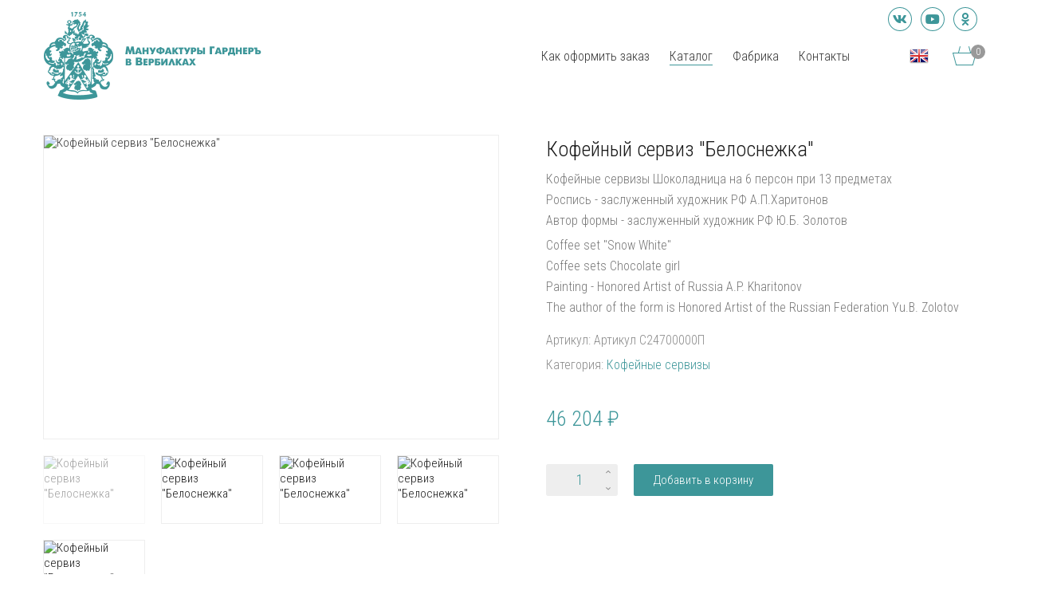

--- FILE ---
content_type: text/html; charset=UTF-8
request_url: http://farforverbilki.ru/catalog/kofeynye-servizy/415/kofeynyy_serviz_belosnezhka
body_size: 33016
content:

<!DOCTYPE html>
<html lang="ru-RU">
<head>
    <meta charset="UTF-8" />
    <meta http-equiv="expires" content="воскресенье, 11 сентября 2016 г., 14:00:00 Москва, стандартное время" />
    <meta name="csrf-param" content="_csrf">
<meta name="csrf-token" content="5f9iwNuVQHYlDuALC0Oyy29qQva4tkm0bxCpRkWRZlCOqieZk_YZOXdijkg5C8ClPw16pcrgLd8MetwZEsYsPg==">

    <title>Кофейный сервиз &quot;Белоснежка&quot; - Кофейные сервизы</title>
    <link href="https://fonts.googleapis.com/css?family=Roboto+Condensed:300,400,700&amp;subset=cyrillic" rel="stylesheet" />
    <link href="http://farforverbilki.ru/files/favicon.png?v=4" rel="shortcut icon" type="image/x-icon" />
<meta name="description" content="Кофейные сервизы Шоколадница на 6 персон при 13 предметах Роспись - заслуженный художник РФ А.П.Харитонов Авт�">
<meta property="og:image" content="http://farforverbilki.ru/files/logo-share.png?v=1">
<link href="/files/fontawesome/css/fontawesome-all.css" rel="stylesheet">
<link href="/files/default.css" rel="stylesheet">
<link href="/files/main.css" rel="stylesheet">
<link href="/files/form.css" rel="stylesheet">
<link href="/files/menu/site.css" rel="stylesheet">
<link href="/files/menu/site.mobile.css" rel="stylesheet">
<link href="/files/menu/lang.css" rel="stylesheet">
<link href="/files/page-catalog/style.css" rel="stylesheet">
<link href="/files/lightgallery/lightgallery.min.css" rel="stylesheet">
<link href="/files/subscription.css" rel="stylesheet">
<link href="/assets/e022d3ed/css/scroll-top.css" rel="stylesheet">    <!-- Global site tag (gtag.js) - Google Analytics -->
<script async src="https://www.googletagmanager.com/gtag/js?id=UA-153284230-1"></script>
<script>
  window.dataLayer = window.dataLayer || [];
  function gtag(){dataLayer.push(arguments);}
  gtag('js', new Date());

  gtag('config', 'UA-153284230-1');
</script>


<!-- Yandex.Metrika counter -->
<script type="text/javascript" >
   (function(m,e,t,r,i,k,a){m[i]=m[i]||function(){(m[i].a=m[i].a||[]).push(arguments)};
   m[i].l=1*new Date();k=e.createElement(t),a=e.getElementsByTagName(t)[0],k.async=1,k.src=r,a.parentNode.insertBefore(k,a)})
   (window, document, "script", "https://mc.yandex.ru/metrika/tag.js", "ym");

   ym(57424339, "init", {
        clickmap:true,
        trackLinks:true,
        accurateTrackBounce:true,
        webvisor:true
   });
</script>
<noscript><div><img src="https://mc.yandex.ru/watch/57424339" style="position:absolute; left:-9999px;" alt="" /></div></noscript>
<!-- /Yandex.Metrika counter -->


<!-- Facebook Pixel Code -->
<script>
!function(f,b,e,v,n,t,s)
{if(f.fbq)return;n=f.fbq=function(){n.callMethod?
n.callMethod.apply(n,arguments):n.queue.push(arguments)};
if(!f._fbq)f._fbq=n;n.push=n;n.loaded=!0;n.version='2.0';
n.queue=[];t=b.createElement(e);t.async=!0;
t.src=v;s=b.getElementsByTagName(e)[0];
s.parentNode.insertBefore(t,s)}(window,document,'script',
'https://connect.facebook.net/en_US/fbevents.js');
 fbq('init', '2494761607432476'); 
fbq('track', 'PageView');
</script>
<noscript>
 <img height="1" width="1" 
src="https://www.facebook.com/tr?id=2494761607432476&ev=PageView
&noscript=1"/>
</noscript>
<!-- End Facebook Pixel Code -->


</head>
<body class=" guest">

<div class="wrapper">
    
    
        <div class="mobile_menu__screen">
            <a href="#" class="nav__trigger"><span class="nav__icon"></span></a>
            
<ul class="wlang langs">

    <li><a class="lang en-GB" href="/en/catalog/kofeynye-servizy/415/kofeynyy_serviz_belosnezhka">English</a></li>
        
</ul>

            <nav class="nav">
                <ul id="nav__list" class="nav__list"><li class="nav__item" data-pjax="0"><a href="/kak-oformit-zakaz">Как оформить заказ</a></li>
<li class="nav__item active" data-pjax="0"><a href="/catalog/katalog">Каталог<span></span></a>
<ul>
<li><a href="/katalog/chaynye-pary">Чайные пары</a></li>
<li><a href="/katalog/chaynye-servizy">Чайные сервизы</a></li>
<li><a href="/katalog/chay-vdvoem">Чай вдвоем</a></li>
<li><a href="/katalog/kofeynye-pary">Кофейные пары</a></li>
<li class="active"><a href="/katalog/kofeynye-servizy">Кофейные сервизы</a></li>
<li><a href="/katalog/chayniki">Чайники</a></li>
<li><a href="/katalog/stolovye-servizy">Столовые сервизы</a></li>
<li><a href="/katalog/posuda-belaya">Посуда белая</a></li>
<li><a href="/katalog/dlya-detey">Для детей</a></li>
<li><a href="/katalog/vazy">Вазы</a></li>
<li><a href="/katalog/tarelki">Тарелки</a></li>
<li><a href="/katalog/skulptura">Скульптура</a></li>
<li><a href="/katalog/saharnicy">Сахарницы</a></li>
<li><a href="/katalog/servirovka-stola">Сервировка стола</a></li>
<li><a href="/katalog/krughki-chashki-pary">Кружки, чашки, пары</a></li>
<li><a href="/katalog/shtofy">Штофы</a></li>
<li><a href="/katalog/pashalnaya-kollekciya-">Пасхальная коллекция</a></li>
<li><a href="/katalog/podstavka-pod-yayco">Подставка под яйцо</a></li>
<li><a href="/katalog/predmety-interera">Предметы интерьера</a></li>
<li><a href="/katalog/vosstanovlennye-izdeliya">Восстановленные изделия</a></li>
<li><a href="/katalog/novogodnyaya-kollekciya">Новогодняя коллекция</a></li>
<li><a href="/katalog/suvenirnaya-produkciya">Сувенирная продукция</a></li>
<li><a href="/katalog/upakovka">Упаковка</a></li>
<li><a href="/katalog/nabor-dlya-soka">Набор для сока</a></li>
</ul>
</li>
<li class="nav__item" data-pjax="0"><a href="#">Фабрика<span></span></a>
<ul>
<li><a href="/fabrika/istoriya">История</a></li>
<li><a href="/fabrika/proizvodstvo">Производство</a></li>
<li><a href="/fabrika/muzey">Музей</a></li>
<li><a href="/fabrika/nashi-hudoghniki">Наши художники</a></li>
<li><a href="/fabrika/ekskursii">Экскурсии</a></li>
<li><a href="/fabrika/master-klass">Мастер класс</a></li>
</ul>
</li>
<li class="nav__item" data-pjax="0"><a href="/kontakty">Контакты<span></span></a>
<ul>
<li><a href="/kontakty/magaziny-nashih-partnerov">Магазины наших партнёров</a></li>
<li><a href="/kontakty/nashi-druzya">Наши друзья</a></li>
<li><a href="/kontakty/nash-adres">Наш адрес</a></li>
<li><a href="/kontakty/stranica-226">Страница 226</a></li>
</ul>
</li>
<li class="nav__item active" data-pjax="0"><a href="#"></a></li>
<li class="nav__item active" data-pjax="0"><a href="#"><span></span></a>
<ul>
<li><a href="/stranica-225?url2=">Страница 225</a></li>
</ul>
</li>
<li class="nav__item cart_mob" data-pjax="0"><a href="/view/my/order">Корзина <p>(0)</p></a></li></ul>
            </nav>
            <div class="mobile_menu__content"></div>  
        </div>

    <header class="header"><div class="content1">
        
    <a class="logo" href="/" data-pjax="0"><img src="/files/logo-ru-RU.png?v=1" alt="Мануфактуры Гарднер в Вербилках"></a>
    <div class="menu-site">
        <ul id="menu-site"><li data-pjax="0"><a href="/kak-oformit-zakaz">Как оформить заказ</a></li>
<li class="active" data-pjax="0"><a href="/catalog/katalog">Каталог</a>
<ul>
<li><a href="/katalog/chaynye-pary">Чайные пары</a></li>
<li><a href="/katalog/chaynye-servizy">Чайные сервизы</a></li>
<li><a href="/katalog/chay-vdvoem">Чай вдвоем</a></li>
<li><a href="/katalog/kofeynye-pary">Кофейные пары</a></li>
<li class="active"><a href="/katalog/kofeynye-servizy">Кофейные сервизы</a></li>
<li><a href="/katalog/chayniki">Чайники</a></li>
<li><a href="/katalog/stolovye-servizy">Столовые сервизы</a></li>
<li><a href="/katalog/posuda-belaya">Посуда белая</a></li>
<li><a href="/katalog/dlya-detey">Для детей</a></li>
<li><a href="/katalog/vazy">Вазы</a></li>
<li><a href="/katalog/tarelki">Тарелки</a></li>
<li><a href="/katalog/skulptura">Скульптура</a></li>
<li><a href="/katalog/saharnicy">Сахарницы</a></li>
<li><a href="/katalog/servirovka-stola">Сервировка стола</a></li>
<li><a href="/katalog/krughki-chashki-pary">Кружки, чашки, пары</a></li>
<li><a href="/katalog/shtofy">Штофы</a></li>
<li><a href="/katalog/pashalnaya-kollekciya-">Пасхальная коллекция</a></li>
<li><a href="/katalog/podstavka-pod-yayco">Подставка под яйцо</a></li>
<li><a href="/katalog/predmety-interera">Предметы интерьера</a></li>
<li><a href="/katalog/vosstanovlennye-izdeliya">Восстановленные изделия</a></li>
<li><a href="/katalog/novogodnyaya-kollekciya">Новогодняя коллекция</a></li>
<li><a href="/katalog/suvenirnaya-produkciya">Сувенирная продукция</a></li>
<li><a href="/katalog/upakovka">Упаковка</a></li>
<li><a href="/katalog/nabor-dlya-soka">Набор для сока</a></li>
</ul>
</li>
<li data-pjax="0"><a href="#">Фабрика</a>
<ul>
<li><a href="/fabrika/istoriya">История</a></li>
<li><a href="/fabrika/proizvodstvo">Производство</a></li>
<li><a href="/fabrika/muzey">Музей</a></li>
<li><a href="/fabrika/nashi-hudoghniki">Наши художники</a></li>
<li><a href="/fabrika/ekskursii">Экскурсии</a></li>
<li><a href="/fabrika/master-klass">Мастер класс</a></li>
</ul>
</li>
<li data-pjax="0"><a href="/kontakty">Контакты</a>
<ul>
<li><a href="/kontakty/magaziny-nashih-partnerov">Магазины наших партнёров</a></li>
<li><a href="/kontakty/nashi-druzya">Наши друзья</a></li>
<li><a href="/kontakty/nash-adres">Наш адрес</a></li>
<li><a href="/kontakty/stranica-226">Страница 226</a></li>
</ul>
</li>
<li class="active" data-pjax="0"><a href="#"></a></li>
<li class="active" data-pjax="0"><a href="#"></a>
<ul>
<li><a href="/stranica-225?url2=">Страница 225</a></li>
</ul>
</li></ul>

        <div class="social">
    
            <!--noindex--><a class="fab fa-vk" href="https://vk.com/farfofverbilki" rel="nofollow" target="blanck"></a><!--/noindex-->
        
            <!--noindex--><a class="fab fa-youtube" href="https://www.youtube.com/channel/UC5sJz49nGJz83s7C0Rr9VRQ?view_as=subscriber" rel="nofollow" target="blanck"></a><!--/noindex-->
        
            <!--noindex--><a class="fab fa-odnoklassniki" href="https://ok.ru/group/58073567133944/topics" rel="nofollow" target="blanck"></a><!--/noindex-->
        
        </div>
    
        
<ul class="wlang langs">

    <li><a class="lang en-GB" href="/en/catalog/kofeynye-servizy/415/kofeynyy_serviz_belosnezhka">English</a></li>
        
</ul>

<div id="menu-cart-container" data-pjax-container="" data-pjax-push-state data-pjax-timeout="10000">
        <div class="cart">
            <div class="cart-icon"><span class="orders-count">0</span></div>


            <div class="cart-contents">
                <div class="cart-items">

                    <div class="empty">Ваша корзина пуста!</div>
    
                </div>
                <div class="cart-action-buttons">

                    <div class="cart-subtotal">
                        <span>Сумма:</span> 0 ₽
                    </div>
                </div>
            </div>


        </div>
</div>

    </div>

    </div></header>
    <div class="container catalog-default-view">

<div class="content0">
    <div class="product-view-left">
        <ul id="lightgallery" class="product-view-big-images">

            <li class="product-view-big-image active" data-id="1239" data-src="http://farforverbilki.ru/images/catalog/415/2017-05-10_13-31-55_95.jpg?1494412318">
                <a href="">
                    <img src="http://farforverbilki.ru/images/catalog/415/2017-05-10_13-31-55_95_m.jpg?1494412318" alt="Кофейный сервиз &quot;Белоснежка&quot;">
                </a>
            </li>
    
            <li class="product-view-big-image default" data-id="1240" data-src="http://farforverbilki.ru/images/catalog/415/2017-05-10_13-35-25_52.jpg?1494412528">
                <a href="">
                    <img src="http://farforverbilki.ru/images/catalog/415/2017-05-10_13-35-25_52_m.jpg?1494412528" alt="Кофейный сервиз &quot;Белоснежка&quot;">
                </a>
            </li>
    
            <li class="product-view-big-image default" data-id="1241" data-src="http://farforverbilki.ru/images/catalog/415/2017-05-10_13-35-29_88.jpg?1494412532">
                <a href="">
                    <img src="http://farforverbilki.ru/images/catalog/415/2017-05-10_13-35-29_88_m.jpg?1494412532" alt="Кофейный сервиз &quot;Белоснежка&quot;">
                </a>
            </li>
    
            <li class="product-view-big-image default" data-id="1242" data-src="http://farforverbilki.ru/images/catalog/415/2017-05-10_13-35-40_38.jpg?1494412543">
                <a href="">
                    <img src="http://farforverbilki.ru/images/catalog/415/2017-05-10_13-35-40_38_m.jpg?1494412543" alt="Кофейный сервиз &quot;Белоснежка&quot;">
                </a>
            </li>
    
            <li class="product-view-big-image default" data-id="1243" data-src="http://farforverbilki.ru/images/catalog/415/2017-05-10_13-35-46_39.jpg?1494412549">
                <a href="">
                    <img src="http://farforverbilki.ru/images/catalog/415/2017-05-10_13-35-46_39_m.jpg?1494412549" alt="Кофейный сервиз &quot;Белоснежка&quot;">
                </a>
            </li>
    
        </ul>
        <ul class="product-view-images">

            <li class="product-view-image active" data-id="1239">
                <img src="http://farforverbilki.ru/images/catalog/415/2017-05-10_13-31-55_95_s.jpg?1494412318" alt="Кофейный сервиз &quot;Белоснежка&quot;">
            </li>
    
            <li class="product-view-image default" data-id="1240">
                <img src="http://farforverbilki.ru/images/catalog/415/2017-05-10_13-35-25_52_s.jpg?1494412528" alt="Кофейный сервиз &quot;Белоснежка&quot;">
            </li>
    
            <li class="product-view-image default" data-id="1241">
                <img src="http://farforverbilki.ru/images/catalog/415/2017-05-10_13-35-29_88_s.jpg?1494412532" alt="Кофейный сервиз &quot;Белоснежка&quot;">
            </li>
    
            <li class="product-view-image default" data-id="1242">
                <img src="http://farforverbilki.ru/images/catalog/415/2017-05-10_13-35-40_38_s.jpg?1494412543" alt="Кофейный сервиз &quot;Белоснежка&quot;">
            </li>
    
            <li class="product-view-image default" data-id="1243">
                <img src="http://farforverbilki.ru/images/catalog/415/2017-05-10_13-35-46_39_s.jpg?1494412549" alt="Кофейный сервиз &quot;Белоснежка&quot;">
            </li>
    
        </ul>
    </div>
    <div class="product-view-right">
        <h1>Кофейный сервиз "Белоснежка"</h1>
        <div class="description">
            Кофейные сервизы Шоколадница на 6 персон при 13 предметах<p></p>
Роспись - заслуженный художник РФ А.П.Харитонов<p></p>
Автор формы - заслуженный художник РФ Ю.Б. Золотов<p></p>
<p></p>
Coffee set "Snow White"<p></p>
Coffee sets Chocolate girl<p></p>
Painting - Honored Artist of Russia A.P. Kharitonov<p></p>
The author of the form is Honored Artist of the Russian Federation Yu.B. Zolotov
        </div>

        <div class="article">
            Артикул: Артикул С24700000П
        </div>
    
        <div class="category">
            Категория: <a href="/catalog/kofeynye-servizy">Кофейные сервизы</a>
        </div>
        <div class="price">

            <span>46 204 ₽</span>
    
        </div>
<form id="order-add-form" class="order-add-form" action="/catalog/kofeynye-servizy/415/kofeynyy_serviz_belosnezhka" method="post">
<input type="hidden" name="_csrf" value="5f9iwNuVQHYlDuALC0Oyy29qQva4tkm0bxCpRkWRZlCOqieZk_YZOXdijkg5C8ClPw16pcrgLd8MetwZEsYsPg==">
        <div class="quantity buttons_added">
            <input type="button" value="+" class="plus">
            <input type="button" value="-" class="minus">
            <div class="form-group field-order-quantity required">

<input type="number" id="order-quantity" class="form-control" name="Order[quantity]" value="1" size="4" step="1" min="1" pattern="[0-9]*" aria-required="true">

<div class="help-block"></div>
</div>
        </div>
        <button type="submit" class="submit">Добавить в корзину</button>
</form>
    </div>
</div>

<div class="content1">
    <div class="product-view-info">
        <div class="info-title">
            <div class="info-title-item active" data-id="1">
                Описание
            </div>
            <div class="info-title-item" data-id="2">
                Дополнительная информация
            </div>
        </div>
        <div class="info-text">
            <div class="info-text-item active" data-id="1">
                В сервиз входит:<p></p>
Кофейник – 1 шт. объем 750 мл,<p></p>
Чашка кофейная – 6 шт. объем 100 мл,<p></p>
Крышка – 6 шт.<p></p>
Тип декора: ручная роспись, золото.<p></p>
<p></p>
The service includes:<p></p>
Coffee pot - 1 pc. volume 750 ml,<p></p>
A cup of coffee - 6 pcs. volume 100 ml,<p></p>
Cover - 6 pcs.<p></p>
Type of decor: hand-painted, gold.
            </div>
            <div class="info-text-item" data-id="2">
                <table>

                </table>
            </div>
        </div>
    </div>

</div>

<div class="content0 catalog-similar">
    <h2>Похожая продукция</h2>
    <div class="catalog-similar-list">
    
        <div class="catalog-item" data-key="1525">
            
<div class="catalog-category"><a href="/catalog/kofeynye-servizy">Кофейные сервизы</a></div>
<a class="product" href="/catalog/kofeynye-servizy/1525/kofeynyy_serviz_f_ampir_615_">
<h3>Кофейный сервиз ф Ампир 6/15 «Хлопок»</h3>

<img src="http://farforverbilki.ru/images/catalog/1525/2025-10-12_02-01-59_33_m.jpg?1760255601" width="570" height="380" alt="Кофейный сервиз ф Ампир 6/15 «Хлопок»">

<div class="price">

    <span>16 000 ₽</span>
    
</div>
</a>

        </div>
        
        <div class="catalog-item" data-key="668">
            
<div class="catalog-category"><a href="/catalog/kofeynye-servizy">Кофейные сервизы</a></div>
<a class="product" href="/catalog/kofeynye-servizy/668/kofeynyy_serviz_dekor_giacint_ruchnaya_zhivopis_na_2_persony_pri_9_predmetah">
<h3>Кофейный сервиз декор Гиацинт (ручная живопись) на 2 персоны при 9 предметах</h3>

<img src="http://farforverbilki.ru/images/catalog/668/2019-11-19_15-06-49_99_m.jpg?1756624495" width="570" height="380" alt="Кофейный сервиз декор Гиацинт (ручная живопись) на 2 персоны при 9 предметах">

<div class="price">

    <span>7 677 ₽</span>
    
</div>
</a>

        </div>
        
        <div class="catalog-item" data-key="821">
            
<div class="catalog-category"><a href="/catalog/kofeynye-servizy">Кофейные сервизы</a></div>
<a class="product" href="/catalog/kofeynye-servizy/821/kofeynyy_serviz_tet-a-tet">
<h3>Кофейный сервиз "Тет-а-тет"</h3>

<img src="http://farforverbilki.ru/images/catalog/821/2020-11-29_21-47-55_43_m.jpg?1738269877" width="570" height="380" alt="Кофейный сервиз &quot;Тет-а-тет&quot;">

<div class="price">

    <span>9 000 ₽</span>
    
</div>
</a>

        </div>
        
        <div class="catalog-item" data-key="1191">
            
<div class="catalog-category"><a href="/catalog/kofeynye-servizy">Кофейные сервизы</a></div>
<a class="product" href="/catalog/kofeynye-servizy/1191/kofeynyy_nabor_solo_na_2_persony">
<h3>Кофейный набор "Соло" на 2 персоны</h3>

<img src="http://farforverbilki.ru/images/catalog/1191/2023-02-08_20-41-12_42_m.jpg?1688543484" width="570" height="380" alt="Кофейный набор &quot;Соло&quot; на 2 персоны">

<div class="price">

    <span>8 500 ₽</span>
    
</div>
</a>

        </div>
        
    </div>
</div>
    </div>
</div>



<div class="subscription">
    <div class="subscription__content content1">

        <div class="subscription__title">
            Подпишитесь на нашу рассылку, <br />и будьте в курсе актуальных <br />новостей и новинок!        </div>

        <form id="subscription-form" class="subscription__form" action="/catalog/kofeynye-servizy/415/kofeynyy_serviz_belosnezhka" method="post">
<input type="hidden" name="_csrf" value="5f9iwNuVQHYlDuALC0Oyy29qQva4tkm0bxCpRkWRZlCOqieZk_YZOXdijkg5C8ClPw16pcrgLd8MetwZEsYsPg==">        <div class="form-group field-subscriptionform-email required">

<input type="text" id="subscriptionform-email" class="form-control" name="SubscriptionForm[email]" placeholder="E-mail" aria-required="true">

<div class="help-block"></div>
</div>
                <button type="submit" id="subscription-form-submit" class="submit">Подписаться</button>        </form>    </div>
</div>



<footer class="footer">
    <div class="content0">

        <div class="links">
            <div class="link-item-show"><span>.</span><span>.</span><span>.</span></div>
    
            <div class="link-item">
                <h3>Экскурсии</h3>
        
                <div class="link-row"><a href="http://farforverbilki.ru/o-zavode/ekskursii">Подробно</a></div>
            
            </div>
        
            <div class="link-item">
                <h3>Каталог</h3>
        
                <div class="link-row"><a href="http://farforverbilki.ru/catalog/posuda-dlya-kafe-i-restoranov">Для кафе и ресторанов</a></div>
            
            </div>
        
            <div class="link-item">
                <h3>Новости</h3>
        
                <div class="link-row"><a href="http://farforverbilki.ru/novosti">День за днём</a></div>
            
            </div>
        
            <div class="link-item">
                <h3>Магазины</h3>
        
                <div class="link-row"><a href="http://farforverbilki.ru/magaziny/firmennye-magaziny">Фирменные магазины</a></div>
            
            </div>
        
            <div class="link-item">
                <h3>Конкурсы</h3>
        
                <div class="link-row"><a href="http://farforverbilki.ru/novosti/konkursy">Участвуй и выигрывай!</a></div>
            
            </div>
        
            <div class="link-item">
                <h3>Контакты</h3>
        
                <div class="link-row"><a href="/catalog/kofeynye-servizy/415/kofeynyy_serviz_belosnezhka">Ссылка</a></div>
            
            </div>
        
        </div>
    
        <div class="social">
    
            <!--noindex--><a class="fab fa-vk" href="https://vk.com/farfofverbilki" rel="nofollow" target="blanck"></a><!--/noindex-->
        
            <!--noindex--><a class="fab fa-youtube" href="https://www.youtube.com/channel/UC5sJz49nGJz83s7C0Rr9VRQ?view_as=subscriber" rel="nofollow" target="blanck"></a><!--/noindex-->
        
            <!--noindex--><a class="fab fa-odnoklassniki" href="https://ok.ru/group/58073567133944/topics" rel="nofollow" target="blanck"></a><!--/noindex-->
        
        </div>
    
        <div class="copyright">
            &copy; Copyright 2017-2026. All Rights Reserved
        </div>
    </div>
</footer>
<div id="scrolltop"></div><script src="/assets/110b7d07/jquery.js"></script>
<script src="/assets/4ce47f3b/yii.js"></script>
<script src="/files/lightgallery/lightgallery.min.js"></script>
<script src="/assets/4ce47f3b/yii.validation.js"></script>
<script src="/assets/4ce47f3b/yii.activeForm.js"></script>
<script src="/assets/a7600ea5/jquery.pjax.js"></script>
<script src="/assets/e022d3ed/js/scroll-top.js"></script>
<script>jQuery(function ($) {
jQuery('#order-add-form').yiiActiveForm([{"id":"order-quantity","name":"quantity","container":".field-order-quantity","input":"#order-quantity","validateOnBlur":false,"validate":function (attribute, value, messages, deferred, $form) {yii.validation.required(value, messages, {"message":"Необходимо заполнить «Количество»."});}}], []);

$(document).on('mouseenter', '.catalog-item', function(event) {
    $(this).addClass('hover');
}).on('mouseleave', '.catalog-item', function(){
    $(this).removeClass('hover');
});


$(document).on('click', '.product-view-image.default', function() {
    $('.product-view-big-image').removeClass('active').addClass('default');
    $('.product-view-image').removeClass('active').addClass('default');

    var id = $(this).data('id');
    $('.product-view-big-image[data-id='+id+']').removeClass('default').addClass('active');
    $(this).removeClass('default').addClass('active');
});

var lg = $('#lightgallery');
lg.lightGallery({
    download: false,
    getCaptionFromTitleOrAlt: false,
});

$(document).on('click', '.quantity .plus', function() {
    var value = parseInt($('#order-quantity').val()) + 1;
    $('#order-quantity').val(value)
});
$(document).on('click', '.quantity .minus', function() {
    var value = parseInt($('#order-quantity').val()) - 1;
    if(value < 1) {value = 1;}
    $('#order-quantity').val(value);
});

$(document).on('click', '.info-title-item', function() {
    var id = $(this).data('id');

    $('.info-title-item').removeClass('active');
    $('.info-text-item').removeClass('active');
    $('.info-title-item[data-id='+id+']').addClass('active');
    $('.info-text-item[data-id='+id+']').addClass('active');
});

/*
var fn = function(){
    var id = $('.product-view-image.active').next().data('id');
    if(typeof id === 'undefined') {
        id = $('.product-view-image:first').data('id');
    }

    $('.product-view-big-image').removeClass('active').addClass('default');
    $('.product-view-image').removeClass('active').addClass('default');

    $('.product-view-big-image[data-id='+id+']').removeClass('default').addClass('active');
    $('.product-view-image[data-id='+id+']').removeClass('default').addClass('active');

    setTimeout(arguments.callee,2000);
}
setTimeout(fn, 2000);
*/


$(document).on('click', '.wlang.langs div.lang', function(event) {
    $('.wlang.langs ul').toggle();
});
// Убираем окошко при клике в любом месте экрана вне окошка
$(document).click( function(event){
    if( $(event.target).closest('.wlang.langs').length ) 
        return;
    $('.wlang.langs ul').fadeOut(200);
    event.stopPropagation();
});


$(document).on('touchstart', '.nav__list > .nav__item', function(event) {
    if($(this).hasClass('hover')) {
        return true;
    } else {
        $('.nav__list > .nav__item').removeClass('hover');
        $(this).addClass('hover');
        if($(this).is(':has(ul)')) {
            return false;
        }
    }
});


$('.nav__trigger').on('click', function(e){
    e.preventDefault();
    $(this).parent().toggleClass('nav--active');
});

jQuery(document).pjax("#menu-cart-container a", {"push":true,"replace":false,"timeout":10000,"scrollTo":false,"container":"#menu-cart-container"});
jQuery(document).on("submit", "#menu-cart-container form[data-pjax]", function (event) {jQuery.pjax.submit(event, {"push":true,"replace":false,"timeout":10000,"scrollTo":false,"container":"#menu-cart-container"});});

// touch - true
// desctop - false
function is_touch_device() {
    return touch_capable = 'ontouchstart' in window ||
        window.DocumentTouch && document instanceof window.DocumentTouch ||
        navigator.maxTouchPoints > 0 ||
        window.navigator.msMaxTouchPoints > 0;
}




$(document).on('click', function(event){
    if( $(event.target).closest('.header ul#menu-site > li').length )
        return;
    $('.header ul#menu-site > li').removeClass('hover');
    event.stopPropagation();
});
$(document).on('mouseenter', '.header ul#menu-site > li', function(event) {
    if(is_touch_device) {
        $(this).addClass('hover');
    }
}).on('mouseleave', '.header ul#menu-site > li', function(){
    if(is_touch_device) {
        $(this).removeClass('hover');
    }
});
$(document).on('touchstart', '.header ul#menu-site > li', function(event) {
    if(is_touch_device) {
        if($(this).hasClass('hover')) {
            return true;
        } else {
            $('.header ul#menu-site > li').removeClass('hover');
            $(this).addClass('hover');
            if($(this).is(':has(ul)')) {
                return false;
            }
        }
    }
});
$(document).on('mouseenter', '.header ul#menu-site > li > ul > li', function(event) {
    $(this).addClass('hover');
}).on('mouseleave', '.header ul#menu-site > li > ul > li', function(){
    $(this).removeClass('hover');
});


$(document).on('click', function(event){
    if( $(event.target).closest('.cart-contents').length )
        return;
    $('.cart-contents').removeClass('active');
    event.stopPropagation();
});
$(document).on('click', '.cart .cart-icon', function(event) {
    $('.cart-contents').toggleClass('active');
    event.stopPropagation();
});

$('#subscription-form-submit').click(function() {
                var _clickedButton = this;
                $.ajax({"type":"POST","dataType":"json","url":"/subscription/default/create","cache":false,"beforeSend":function() {
                    $("#subscription-form-submit").html("Сохранение...");
                },"success":function(data){
    
                    setTimeout(function() {
                        $("#subscription-form-submit").html("Подписаться");
                    }, 500);
    
                    $("div").removeClass("has-error");
                    $(".help-block").empty().hide();
                    if(data.status != "success") {
                        $.each(data, function(key, val) {
                            $("#subscription-form").find(".field-" + key).addClass("has-error").find(".help-block").show().html(val);
                        });
                    } else {
                        $(".subscription__content").html("<div class=\"subscription__result\">Спасибо, что подписались! <br />Теперь вы будьте в курсе актуальных новостей и новинок!</div>");
                    }
                },"data":$(this).parents("form").serialize()});
                return false;
            });
jQuery('#subscription-form').yiiActiveForm([{"id":"subscriptionform-email","name":"email","container":".field-subscriptionform-email","input":"#subscriptionform-email","validateOnBlur":false,"validate":function (attribute, value, messages, deferred, $form) {yii.validation.required(value, messages, {"message":"Необходимо заполнить «Email»."});yii.validation.email(value, messages, {"pattern":/^[a-zA-Z0-9!#$%&'*+\/=?^_`{|}~-]+(?:\.[a-zA-Z0-9!#$%&'*+\/=?^_`{|}~-]+)*@(?:[a-zA-Z0-9](?:[a-zA-Z0-9-]*[a-zA-Z0-9])?\.)+[a-zA-Z0-9](?:[a-zA-Z0-9-]*[a-zA-Z0-9])?$/,"fullPattern":/^[^@]*<[a-zA-Z0-9!#$%&'*+\/=?^_`{|}~-]+(?:\.[a-zA-Z0-9!#$%&'*+\/=?^_`{|}~-]+)*@(?:[a-zA-Z0-9](?:[a-zA-Z0-9-]*[a-zA-Z0-9])?\.)+[a-zA-Z0-9](?:[a-zA-Z0-9-]*[a-zA-Z0-9])?>$/,"allowName":false,"message":"Значение «Email» не является правильным email адресом.","enableIDN":false,"skipOnEmpty":1});}}], []);

$(document).on('touchstart', '.link-item-show', function(event) {
    $(this).hide();
    $('.link-item').show();
});


/*$(document).ready(function() {
    var height = $('.footer').outerHeight();
    $('.wrapper').css('margin-bottom', height+'px');
});*/

});</script>
</body>
</html>


--- FILE ---
content_type: text/css
request_url: http://farforverbilki.ru/files/main.css
body_size: 10019
content:
@charset "utf-8";

/***************************************************************************************************
 * structure
 **************************************************************************************************/


html, body {
    margin: 0px;
    padding: 0px;
    height: 100%;
}
body {
    color: #191919;
    font-family: "Roboto Condensed", Arial, sans-serif;
    -webkit-font-smoothing: antialiased;
    font-size: 15px;
    line-height: 1.33333333;
    font-weight: 300;
    width: 100%;
    background: #fff;
}


table, tr, td {
    margin: 0px;
    padding: 0px;
}
img {
    border: 0px;
}


a {
    text-decoration: none;
    position: relative;
    color: #333;
}
a:after {
    content: '';
    overflow: hidden;
    position: absolute;
    left: 0;
    bottom: -1px;
    display: block;
    width: 0;
    height: 1px;
    background-color: #3d9699;
    -webkit-transition: all .3s cubic-bezier(0.175,0.885,0.32,1.075);
    transition: all .3s cubic-bezier(0.175,0.885,0.32,1.075);
    box-sizing: border-box;
}
a:hover:after {
    width: 100%;
}


.loading {background: url(loading.gif?v=1) 50% 50% no-repeat; margin: 0px; padding: 0px;}


h1,
h2,
h3 {
    float: left;
    width: 100%;
    margin: 0px;
    padding: 0px;
    font-weight: 300;
    text-decoration: inherit;
    display: inline;
}
h1 {
    font-size: 30px;
}
h2 {
    font-size: 20px;
}
h3 {
    font-size: 24px;
}


/***************************************************************************************************
 * divider
 **************************************************************************************************/


.divider {
    float: left;
    width: 100%;
    position: relative;
    text-align: center;
    margin: 0px 0px 20px 0px;
}
.divider-line {
    position: absolute;
    top: 50%;
    left: 0px;
    z-index: 1;

    float: left;
    width: 100%;
    height: 1px;
    background: #333;
}
.divider-content {
    display: inline-block;
    vertical-align: top;

    position: relative;
    z-index: 2;

    text-transform: uppercase;
    line-height: 41px;
    border: 2px solid #333;
    background: #fff;
    padding: 0px 20px;
    box-shadow: 4px 4px 0 0 #eee;
    white-space: nowrap;
    text-align: center;
    font-size: 16px;
}
.divider-content h1,
.divider-content span {
    font-size: 16px;
    font-weight: 400;
}


.divider2{
    float: left;
    width: 100%;
    position: relative;
    text-align: center;
    margin: 0px 0px 20px 0px;
}
.divider2-line {
    position: absolute;
    top: 50%;
    left: 0px;
    z-index: 1;

    float: left;
    width: 100%;
    height: 1px;
    background: #333;
}
.divider2-content {
    display: inline-block;
    vertical-align: top;

    position: relative;
    z-index: 2;

    text-transform: uppercase;
    line-height: 41px;
    background: #fff;
    padding: 0px 20px;
    white-space: nowrap;
    text-align: center;
    font-size: 16px;
}
.divider2-content span {
    font-size: 14px;
    font-weight: 400;
}


/***************************************************************************************************
 * wrapper / header / container / footer
 **************************************************************************************************/


.wrapper {
    display: table;
    width: 100%;
    height: 100%;
    background: #fff;

    position: relative;
    z-index: 2;
}


.header {
    float: left;
    width: 100%;
    margin: 0px;
    padding: 0px;
}


.container {
    float: left;
    width: 100%;
    margin: 0px 0px 60px 0px;
}


.footer {
    float: left;
    width: 100%;
    background-color: #3d9699;
    color: #fff;
    padding: 50px 0px 40px 0px;
    display: block;
    text-align: center;

    /*position: fixed;
    left: 0;
    right: 0;
    bottom: 0;
    z-index: 1;
    margin-left: 0;
    margin-right: 0;*/
}

.footer .links {
    float: left;
    width: 100%;
    padding: 0px 0px 40px 0px;
    border-bottom: 1px solid #fff;

    -webkit-box-sizing: border-box;
    -moz-box-sizing: border-box;
    box-sizing: border-box;
}
.footer .links .link-item-show {
    display: none;
}
.footer .links .link-item {
    float: left;
    width: 170px;
    padding: 0px 15px 10px 15px;
}
.footer .links .link-item h3 {
    float: left;
    width: 100%;
    font-size: 22px;
    font-weight: 300;
    margin: 0px 0px 10px 0px;
}
.footer .links .link-item .link-row {
    float: left;
    width: 100%;
}
.footer .links .link-item .link-row a {
    color: rgba(255,255,255,0.8);
    font-size: 15px;
}
.footer .links .link-item .link-row a:after {
    background-color: #fff;
}


.footer .social {
    float: left;
    width: 100%;
    padding: 50px 0px 25px 0px;
    font-size: 0px;
}
.footer .social a {
    display: inline-block;
    vertical-align: top;
    margin: 0px 5px 5px 5px;
    width: 40px;
    height: 40px;
    background-color: #fff;
    color: #3d9699;

    font-size: 16px;
    line-height: 40px;
    text-decoration: none;

    -webkit-border-radius: 20px;
    -moz-border-radius: 20px;
    border-radius: 20px;
}

.footer .copyright {
    float: left;
    width: 100%;
    font-size: 15px;
}


@media (max-width: 1230px) {
.footer .links {
    padding: 0px 2px 40px 2px;
}
.footer .links .link-item {
    width: 136px;
}
}
@media (max-width: 1030px) {
.footer .links {
    padding: 0px 0px 40px 0px;
}
.footer .links .link-item {
    width: 115px;
    padding: 0px 5px 10px 5px;
}
.footer .links .link-item h3 {
    font-size: 20px;
}
}
@media (max-width: 780px) {
.footer .links .link-item-show {
    display: block;
    font-size: 0;
}
.footer .links .link-item-show span {
    display: inline-block;
    vertical-align: top;
    background: rgba(255,255,255,0.6);
    width: 12px;
    height: 12px;
    margin: 0px 4px;

    -webkit-border-radius: 50%;
    -moz-border-radius: 50%;
    border-radius: 50%;

    -webkit-background-clip: padding-box;
    -moz-background-clip: padding;
    background-clip: padding-box;
}
.footer .links .link-item {
    display: none;
    width: 100%;
    padding: 0px 0px 20px 0px;
}
.footer .links .link-item h3 {
    font-size: 22px;
}
}


/***************************************************************************************************
 * width
 **************************************************************************************************/


.content0,
.content1,
.content2,
.content3,
.content4,
.content5 {
    margin: 0 auto;
    padding: 0px;
    position: relative;
    display: table;
}


.content0 {
    width: 1200px;
    min-width: 1200px;
    max-width: 1200px;
    padding: 0px 15px;
}
.content1,
.content2 {
    width: 1170px;
    min-width: 1170px;
    max-width: 1170px;
    padding: 0px 30px;
}
.content3 {
    width: 570px;
    min-width: 570px;
    max-width: 570px;
    padding: 0px 30px;
}
.content4 {
    width: 370px;
    min-width: 370px;
    max-width: 370px;
    padding: 0px 30px;
}


@media (max-width: 1230px) {
.content0 {
    width: 1000px;
    min-width: 1000px;
    max-width: 1000px;
}
.content1,
.content2 {
    width: 970px;
    min-width: 970px;
    max-width: 970px;
}
}
@media (max-width: 1030px) {
.content0 {
    width: 750px;
    min-width: 750px;
    max-width: 750px;
}
.content1,
.content2 {
    width: 720px;
    min-width: 720px;
    max-width: 720px;
}
}
@media (max-width: 780px) {
@-ms-viewport {
    width: device-width;
    user-zoom: fixed;
}
@-o-viewport {
    width: device-width;
    user-zoom: fixed;
}
@viewport {
    width: device-width;
    user-zoom: fixed;
}


.content0 {
    width: 100%;
    min-width: 100%;
    max-width: 100%;
    padding: 0px;
}
.content1,
.content2,
.content3,
.content4 {
    width: 100%;
    min-width: 100%;
    max-width: 100%;
    padding: 0px 15px;

    -webkit-box-sizing: border-box;
    -moz-box-sizing: border-box;
    box-sizing: border-box;
}
}






/***************************************************************************************************
 * page
 **************************************************************************************************/


.page-title {
    float: left;
    width: 100%;
    margin: 30px 0px 10px 0px;
}
.page-title:first-letter {
    text-transform: uppercase;
}

.page-count {
    float: left;
    width: 100%;
    margin: 0px 0px 60px 0px;
}


@media (max-width: 780px) {
.page-count {
    margin: 0px 0px 10px 0px;
}
}



/***************************************************************************************************
 * pagination
 **************************************************************************************************/


ul.pagination {
    float: left;
    width: 100%;
    margin: 30px 0px 0px 0px;
    padding: 0px;
    text-align: center;
    font-size: 0px;
}
ul.pagination li,
ul.pagination ul {
    display: inline-block;
    vertical-align: top;
    margin: 0px;
    padding: 0px;
}
ul.pagination li a,
ul.pagination li > span {
    display: inline-block;
    vertical-align: top;
    font-size: 16px;
    margin: 0px 12px;
    color: #777;
}
ul.pagination li.active span {
    color: #3d9699;
    font-weight: 400;
}
ul.pagination li.active a {
    text-decoration: none;
    color: #191919;
}


ul.pagination li.prev,
ul.pagination li.next {
}
ul.pagination li.prev a:after,
ul.pagination li.next a:after {
    display: none;
}
ul.pagination li.prev a:hover,
ul.pagination li.next a:hover {
    color: #3d9699;
}
ul.pagination li.prev a span {
    margin: 0px 8px 0px 0px;
    background: url(pagination.png?v=1) left top no-repeat;
    background-size: 32px;
    float: left;
    width: 16px;
    height: 20px;
}
ul.pagination li.prev a:hover span {
    background-position: right top;
}
ul.pagination li.next a span {
    margin: 0px 0px 0px 8px;
    background: url(pagination.png?v=1) left bottom no-repeat;
    background-size: 32px;
    float: right;
    width: 16px;
    height: 20px;
}
ul.pagination li.next a:hover span {
    background-position: right bottom;
}
ul.pagination li.prev.disabled span,
ul.pagination li.next.disabled span {
    color: #fff;
}

--- FILE ---
content_type: text/css
request_url: http://farforverbilki.ru/files/form.css
body_size: 8146
content:
@charset "utf-8";


.bordered-block {
    float: left;
    width: 100%;
    border: 1px solid #eee;
    padding: 25px 30px;

    -webkit-box-sizing: border-box;
    -moz-box-sizing: border-box;
    box-sizing: border-box;
}
.bordered-block h2 {
    float: left;
    width: 100%;
    padding: 20px 0px;
    border-bottom: 1px solid #eee;
    margin-bottom: 20px;
    padding-top: 0;
}
.bordered-block .help {
    float: right;
    color: #3d9699;
    cursor: pointer;
}




/***************************************************************************************************
 * element of form
 **************************************************************************************************/


input[type="text"],
input[type="password"],
input[type="file"],
input[type="number"],
input[type="date"],
select,
textarea {
    float: left;
    width: 100%;
    height: 40px;
    margin: 0px;
    padding: 0px 10px;
    font-size: 18px;
    line-height: 40px;
    font-family: "Roboto Condensed", Arial, sans-serif;
    color: #333;
    border: 1px solid #eee;

    outline: none;
    background: transparent;
    font-weight: 300;
    position: relative;
    z-index: 1;

    -webkit-box-sizing: border-box;
    -moz-box-sizing: border-box;
    box-sizing: border-box;

    -webkit-border-radius: 2px;
    -moz-border-radius: 2px;
    border-radius: 2px;
}
input[type="text"],
input[type="password"],
input[type="file"],
textarea {
    -webkit-appearance: none;
}
textarea {
    padding: 10px;
}
input[type="radio"] {
    float: left;
    margin: 7px 7px 0px 0px;
    width: 14px;
    height: 14px;
}
input[type="checkbox"] {
    float: left;
    margin: 4px 8px 0px 0px;
    width: 14px;
    height: 14px;
}
input[type="file"] {
    padding: 0px;
    line-height: 40px;
}
input[type="number"] {
    -moz-appearance: textfield;
}
input[type=number]::-webkit-inner-spin-button, 
input[type=number]::-webkit-outer-spin-button { 
  -webkit-appearance: none; 
  margin: 0; 
}

input::-webkit-input-placeholder {font-weight: 300; color: #808080;}
input::-moz-placeholder {font-weight: 300; color: #808080;}
input:-moz-placeholder {font-weight: 300; color: #808080;}
input:-ms-input-placeholder {font-weight: 300; color: #808080;}

textarea::-webkit-input-placeholder {font-weight: 300; color: #808080;}
textarea::-moz-placeholder {font-weight: 300; color: #808080;}
textarea:-moz-placeholder {font-weight: 300; color: #808080;}
textarea:-ms-input-placeholder {font-weight: 300; color: #808080;}


select {
    padding: 0px 4px;
}
select * {
    padding: 0px 7px;
    border-bottom: 1px solid #e5e5e5;
    font-weight: 300;
}
optgroup {
    background-color: #f5f5f5;
    font-style: 300;
    font-size: 14.5px;
    color: #999999;
}
option {
    background-color: #fefefe;
    font-style: 300;
    font-size: 16.5px;
    color: black;
}
textarea {
    padding: 8px;
    line-height: 22px;
    resize: none;
    overflow: hidden;

    -webkit-transition: none;
    -moz-transition: none;
    -o-transition: none;
    transition: none;
}


/***************************************************************************************************
 * submit
 **************************************************************************************************/


input.submit,
button.submit,
a.submit,
.submit {
    -webkit-appearance: none;

    float: left;
    min-width: 40px;
    display: block;
    outline: none;
    text-align: center;

    font-family: "Roboto Condensed", Arial, sans-serif;
    font-weight: 300;
    font-size: 15px;
    text-decoration: none !important;
    height: 40px;
    line-height: 40px;

    margin: 0px;
    padding: 0px 25px !important;
    color: #fff !important;
    background: #3d9699;
    border: none;

    position: relative;
    z-index: 4;
    cursor: pointer;

    -webkit-transition: all 250ms ease-in-out;
    transition: all 250ms ease-in-out;

    -webkit-border-radius: 2px;
    -moz-border-radius: 2px;
    border-radius: 2px;

    -webkit-box-sizing: border-box;
    -moz-box-sizing: border-box;
    box-sizing: border-box;
}
input.submit:hover,
button.submit:hover,
a.submit:hover,
.submit:hover {
    background: #37878a;
    -webkit-transition: all 250ms ease-in-out;
    transition: all 250ms ease-in-out;
}
input.submit:active,
button.submit:active,
a.submit:active,
.submit:active {
    box-shadow: inset 0px 3px 3px 0px rgba(0,0,0,0.15);
}
input.submit:after,
button.submit:after,
a.submit:after,
.submit:after {
    display: none;
}


button.submit span.loading {
    float: right;
    width: 20px;
    height: 20px;
    margin: 10px 0px 10px 10px;
    background: url(loading_submit.gif?1) center center no-repeat;
}


input.submit.red,
button.submit.red,
a.submit.red,
.submit.red {
    background: #CC4B3D;
}


/***************************************************************************************************
 * form
 **************************************************************************************************/


.form {
    float: left;
    width: 100%;
    margin: 0px;
}
.form .row {
    float: left;
    width: 100%;
    position: relative;
    margin-bottom: 20px;
}
.form .row-submit {
    float: left;
    width: 100%;
}
.form label {
    position: absolute;
    top: 1px;
    left: 0px;
    z-index: 2;

    float: left;
    line-height: 26px;
    border-bottom: 1px solid #3d9699;
}
.form .checkbox label {
    border-bottom: none;
}



/***************************************************************************************************
 * order-add-form
 **************************************************************************************************/


.order-add-form .quantity {
    position: relative;
    float: left;
    width: 90px;
    height: 40px;
    margin: 0px 20px 0px 0px;
    overflow: hidden;

    -webkit-border-radius: 2px;
    -moz-border-radius: 2px;
    border-radius: 2px;
}
.order-add-form .quantity .minus,
.order-add-form .quantity .plus {
    position: absolute;
    right: 0;
    z-index: 10;

    height: 50%;
    text-indent: -9999px;
    background: transparent url(form-quantity.png?v=1) no-repeat center top;
    background-size: 6px 30px;
    border: 0;
    padding: 0;
    width: 25px;
    outline: none;

    -webkit-background-clip: padding-box;
    -moz-background-clip: padding;
    background-clip: padding-box;

    -webkit-border-radius: 0;
    -moz-border-radius: 0;
    border-radius: 0;

}
.order-add-form .quantity .plus {
    top: 0;
    background-position: center 2px;
}
.order-add-form .quantity .minus {
    bottom: 0;
    background-position: center -12px;
}
.order-add-form .quantity .plus:hover,
.order-add-form .quantity .minus:hover {
    background-color: #dad8da;
}
.order-add-form .quantity .form-group input {
    background: #eeeeee;
    border: none;
    color: #3d9699;
    padding: 0px 25px 0px 10px;
    text-align: center;
    text-indent: 10px;
    -moz-appearance: textfield;
}



/***************************************************************************************************
 * flash, error, help, etc.
 **************************************************************************************************/


.has-error input,
.has-error select,
.has-error textarea {
    border-color: #CC4B3D !important;
    z-index: 2;
}


.help-block {
    display: none;
    float: left;
    width: 100%;
    line-height: 20px;
    margin: 5px 0px;
    color: #CC4B3D;
}







/***************************************************************************************************
 * empty
 **************************************************************************************************/


.empty {
    float: left;
    width: 100%;
    padding: 0px 20px 80px 20px;
    text-align: center;

    -webkit-box-sizing: border-box;
    -moz-box-sizing: border-box;
    box-sizing: border-box;
}
.empty h2 {
    float: left;
    width: 100%;
    font-size: 24px;
    line-height: 28px;
}
.empty h3 {
    float: left;
    width: 100%;
    margin-top: 10px;
    font-size: 18px;
    line-height: 22px;
    font-weight: 300;
}


@media (max-width: 780px) {
.empty {
    padding: 0px 0px 30px 0px;
    text-align: left;
}
}

--- FILE ---
content_type: text/css
request_url: http://farforverbilki.ru/files/menu/site.css
body_size: 7372
content:
@charset "utf-8";


.logo {
    float: left;
}
.logo:after {
    display: none;
}
.logo img {
    max-height: 140px;
}


.menu-site {
    float: right;
    padding: 40px 0px;
    height: 60px;
}


ul#menu-site {
    float: left;
    margin: 0px;
    padding: 0px;
    list-style: none;
    font-size: 16px;
}
#mobile_menu-site_content,
#mobile_site_button {
    display: none;
}


@media (max-width: 1230px) {
ul#menu-site {
    width: 570px;
    margin: 0px 30px 0px 0px;
    text-align: right;
}
}
@media (max-width: 1030px) {
ul#menu-site {
    width: 300px;
}
}
@media (max-width: 780px) {
ul#menu-site {
    display: none;
}
}
@media (max-width: 360px) {
.logo img {
    max-height: 120px;
    margin: 10px 0px;
}
}


/***************************************************************************************************
 * Main Menu
 **************************************************************************************************/


ul#menu-site > li {
    float: left;
    margin: 0px 25px 0px 0px;
    padding:  20px 0px;
    list-style: none;
    position: relative;
    z-index: 99;
}
ul#menu-site > li > a {
    margin: 0px;
    padding: 0px;
    display: block;
    text-decoration: none;
    position: relative;
}
ul#menu-site > li.active > a:after {
    width: 100%;
}


@media (max-width: 1230px) {
ul#menu-site > li {
    float: none;
    padding: 5px 0px 0px 0px;
    display: inline-block;
    vertical-align: top;
}
ul#menu-site > li.hover {
    z-index: 999;
}
}



/***************************************************************************************************
 * Social Network
 **************************************************************************************************/


.menu-site .social {
    margin: 0px 20px 0px 0px;
    padding: 10px 0px;
    position: absolute;
    top: 0;
    right: 0;
}
.menu-site .social a {
    margin-right: 10px;
    padding: 6px 0;
    box-shadow: 0 0 0 1px #3d9699;
    border-radius: 100%;
    width: 28px;
    text-align: center;
    color: #3d9699;
    font-size: 16px;
    text-decoration: none;
}
.menu-site .social a:after {
    display: none;
}
@media (max-width: 781px) {
    .menu-site .social {
        display: none;
    }
}

/***************************************************************************************************
 * Second Menu
 **************************************************************************************************/


ul#menu-site > li > ul {
    position: absolute;
    top: 60px;
    left: 0px;
    z-index: 999;

    min-width: 200px;
    margin: 0px;
    padding: 5px 20px 15px 20px;
    list-style: none;
    background: #3d9699;

    -webkit-box-sizing: border-box;
    -moz-box-sizing: border-box;
    box-sizing: border-box;

    visibility: hidden;

    filter: alpha(opacity=0);
    -moz-opacity: 0;
    opacity: 0;

    -webkit-transition: all .4s cubic-bezier(.445,.050,.55,.95);
    transition: all .4s cubic-bezier(.445,.050,.55,.95);
}
ul#menu-site > li.hover > ul {
    visibility: visible;

    filter: alpha(opacity=100);
    -moz-opacity: 1;
    opacity: 1;
}
ul#menu-site > li > ul > li {
    float: left;
    display: block;
    margin: 0px;
    clear: both;
}
ul#menu-site > li > ul > li > a {
    font-size: 15px;
    color: #fff;
    line-height: 20px;
    text-align: left;
    margin: 0px;
    padding: 10px 0px 0px 0px;
    white-space: nowrap;
    display: block;
}


@media (max-width: 1230px) {
ul#menu-site > li > ul {
    top: 38px;
}
}


/***************************************************************************************************
 * Second Menu Hover
 **************************************************************************************************/


ul#menu-site > li > ul > li > a:after {
    background-color: #fff;
}
ul#menu-site > li > ul > li.active > a:after {
    width: 100%;
}










/***************************************************************************************************
 * cart
 **************************************************************************************************/


#menu-cart-container {
    float: left;
}
.cart {
    float: left;
    position: relative;
    margin: 18px 0px;
    width: 30px;
    height: 24px;
}
.cart .cart-icon {
    float: left;
    width: 100%;
    height: 100%;
    background: url(cart.png?v=1) 50% 50% no-repeat;
    background-size: 30px;
    cursor: pointer;
    position: relative;
}
.cart .cart-icon .orders-count {
    position: absolute;
    top: -2px;
    right: -11px;
    z-index: 2;

    float: left;
    min-width: 18px;
    height: 18px;
    background-color: #999;
    text-align: center;
    padding: 0px 5px;
    color: #fff;
    font-size: 12px;
    line-height: 18px;

    -webkit-border-radius: 9px;
    -moz-border-radius: 9px;
    border-radius: 9px;

    -webkit-box-sizing: border-box;
    -moz-box-sizing: border-box;
    box-sizing: border-box;
}



.cart-contents {
    position: absolute;
    top: 34px;
    right: 0px;
    z-index: 99;

    float: left;
    background: #fff;
    width: 350px;
    box-shadow: 4px 4px 0 rgba(238,238,238,.8);
    border: 1px solid #eee;
    display: none;
}
.cart-contents.active {
    display: block;
}


.cart-contents .cart-items {
    float: left;
    width: 100%;
    margin: -1px 0px 0px 0px;
}
.cart-contents .cart-items .empty {
    float: left;
    width: 100%;
    padding: 30px 15px;
    text-align: center;
    color: #888;
    font-size: 14px;
}
.cart-contents .cart-items .cart-item {
    float: left;
    width: 100%;
    padding: 15px;
    border-top: 1px solid #eee;

    -webkit-box-sizing: border-box;
    -moz-box-sizing: border-box;
    box-sizing: border-box;
}
.cart-contents .cart-items .cart-item:hover {
    background: #fafafa;
}
.cart-contents .cart-items .cart-item .product-image {
    float: left;
    width: 54px;
    padding: 12px 0px;
    background: #fff;
}
.cart-contents .cart-items .cart-item .product-details {
    display: table-cell;
    vertical-align: middle;
    width: 65%;
    padding: 10px 0px 10px 10px;

    -webkit-box-sizing: border-box;
    -moz-box-sizing: border-box;
    box-sizing: border-box;
}
.cart-contents .cart-items .cart-item .product-details h3 {
    font-size: 15px;
    margin: 0;
    padding: 0;
    margin-bottom: 2px;
}
.cart-contents .cart-items .cart-item .product-details .quantity {
    font-size: 13px;
}
.cart-contents .cart-items .cart-item .product-details .quantity .amount {
    color: #898989;
}
.cart-contents .cart-items .cart-item .product-subtotal {
    display: table-cell;
    vertical-align: middle;
    width: 20%;
    text-align: right;

    -webkit-box-sizing: border-box;
    -moz-box-sizing: border-box;
    box-sizing: border-box;
}


.cart-contents .go-to-cart {
    float: left;
    width: 100%;
    margin: 0px 0px 15px 0px;
}
.cart-contents .go-to-cart .submit {
    float: left;
    width: 100%;
    height: 34px;
    line-height: 34px;
}
.cart-contents .cart-subtotal {
    float: left;
    width: 100%;
}
.cart-contents .cart-subtotal span {
    color: #898989;
}
.cart-contents .cart-action-buttons {
    float: left;
    width: 100%;
    padding: 15px;
    border-top: 1px solid #eee;
    text-align: center;

    -webkit-box-sizing: border-box;
    -moz-box-sizing: border-box;
    box-sizing: border-box;
}



@media (max-width: 780px) {
#menu-cart-container {
    display: none;
}
}

--- FILE ---
content_type: text/css
request_url: http://farforverbilki.ru/files/menu/site.mobile.css
body_size: 3599
content:
@charset "utf-8";


.mobile_menu__screen {
    display: none;
}


@media (max-width: 780px) {

.mobile_menu__screen {
    display: block;
    width: 100%;
    height: 100%;
    position: absolute;
    top: 0;
    left: 0;
    overflow: hidden;
}

.mobile_menu__content {
    position: relative;
    background-color: #ffffff;
    width:100%;
    height:100%; 
}

/**
* Navigation Defaults
*/

.nav {
    position: absolute;
    z-index:100;
    opacity:0;
    transition-property: all;
    transition-duration: 300ms;
    box-shadow: 0px 0px 0px 500px rgba(0,0,0,0.5);
    transform: translateX(-100%);
    min-width: 280px;
    max-width: 75%;
    height:100%;
}

.nav--active .nav {
    opacity:1;
    background-color: #ffffff;
}

.nav__list {
    margin:0;
    padding:15px 0px;
}

.nav__item {
    padding: 10px 30px;
    list-style-type: none;
    text-align: left;
}

.nav__item > a {
    font-size:19px;
    text-transform: uppercase;
    text-decoration: none;
    color: #333333;
    opacity:0;
    transition: opacity 300ms ease-in-out;
}
    .nav--active .nav__item > a {
        opacity:1;
    }


/* Default navigation icon */
.nav__trigger {
    display:block;
    position:absolute;
    width:23px;
    height:18px;
    right:25px;
    top:30px;
    z-index:200; 
}
    .nav__trigger:after {
        display:none;
    }

.nav__icon {
    display:inline-block;
    position: relative;
    width:23px;
    height:2px;
    background-color: #333333;
    transition-property: background-color, transform;
    transition-duration: 300ms;
}
    .nav__icon:before,
    .nav__icon:after {
        content:'';
        display:block;
        width:23px;
        height:2px;
        position: absolute;
        background: #333333;
        transition-property: margin, transform;
        transition-duration: 300ms;
        
    }
    .nav__icon:before {
        margin-top:-8px;
    }
    .nav__icon:after {
        margin-top:8px;
    }



    .nav--active .nav {
        transition: all 300ms ease-in-out;
        transform: translateX(0);
    }

    .nav--active .nav__icon {
        background: rgba(0,0,0,0.0);
    }
         .nav--active .nav__icon:before {
            margin-top:0;
            transform:rotate(45deg);
        }
        .nav--active .nav__icon:after {
            margin-top:0;
            transform:rotate(-45deg);
        }



.nav__item > a > span {
    display: inline-block;
    vertical-align: top;
    cursor: pointer;
    width: 9px;
    height: 23px;
    background: url(mobile_menu_site.png?v=2) center center no-repeat;
    background-size: 9px;
    margin: 0px 0px 0px 10px;
}
.nav__item.cart_mob > a {
    background: url(cart2.png?v=1) left center no-repeat;
    background-size: 24px;
    padding: 0px 0px 0px 32px;
}
.nav__item > a > p {
    color: #898989;
    margin: 0;
    display: inline;
    vertical-align: top;
}
.nav__item > ul {
    list-style: none;
    padding: 0;
    margin: 0;
    overflow: hidden;
    height: 0px;

    -webkit-transition: all .4s cubic-bezier(.445,.050,.55,.95);
    transition: all .4s cubic-bezier(.445,.050,.55,.95);
}
.nav__item.hover > ul {
    height: auto;
}
.nav__item > ul > li {
    -webkit-box-sizing: border-box;
    -moz-box-sizing: border-box;
    box-sizing: border-box;
}
.nav__item > ul > li > a {
    display: inline-block;
    font-size: 18px;
    color: #898989;
    padding: 2px 0;
}
.nav__item > ul > li:first-child > a {
    padding: 12px 0 2px 0;
}


.nav__item.active > a,
.nav__item > ul > li.active > a {
    color: #3d9699;
}


}
@media (max-width: 360px) {
.nav {
    min-width: 250px;
}
}

--- FILE ---
content_type: text/css
request_url: http://farforverbilki.ru/files/menu/lang.css
body_size: 689
content:
@charset "utf-8";


ul.wlang.langs {
    float: left;
    margin: 0px;
    padding: 20px 30px 20px 0px;
    position: relative;
}
ul.wlang.langs li {
    float: left;
    list-style: none;
    color: #bbb;
    font-size: 0px;
}
ul.wlang.langs li a {
    float: left;
    width: 24px;
    height: 20px;
    background-image: url(lang.png?v=1);
    background-repeat: no-repeat;
}
ul.wlang.langs li a:after {
    display: none;
}
ul.wlang.langs li a.en-GB {
    background-position: top center;
}
ul.wlang.langs li a.ru-RU {
    background-position: bottom center;
}


@media (max-width: 780px) {
ul.wlang.langs {
    position: absolute;
    right: 25px;
    top: 87px;
    padding: 0px;
}
}

--- FILE ---
content_type: text/css
request_url: http://farforverbilki.ru/files/page-catalog/style.css
body_size: 16790
content:
@charset "utf-8";


/***************************************************************************************************
 * pagination
 **************************************************************************************************/


ul#catalog-sortable {
    position: absolute;
    top: 50px;
    right: 30px;
    z-index: 5;

    margin: 0px;
    padding: 0px;
    font-size: 16px;
}
ul#catalog-sortable > li {
    float: left;
    margin: 0px;
    padding: 0px;
    list-style: none;
    position: relative;
    z-index: 999;
}
ul#catalog-sortable > li.hover {
    background: #eee;
}
ul#catalog-sortable > li > a {
    margin: 0px;
    padding: 12px 20px;
    display: block;
    text-decoration: none;
    position: relative;
}
ul#catalog-sortable > li > a > span {
    display: inline-block;
    vertical-align: top;
    cursor: pointer;
    width: 20px;
    height: 20px;
    background: url(../hide.png?v=2) top center no-repeat;
    background-size: 20px;
    margin: 0px 0px 0px 40px;
}
ul#catalog-sortable > li.hover > a > span {
    background-position: bottom center;
}
ul#catalog-sortable > li a:after {
    display: none;
}


ul#catalog-sortable > li > ul {
    position: absolute;
    top: 100%;
    left: 0px;
    z-index: 999;

    width: 100%;
    margin: 0px;
    padding: 0px 20px;
    list-style: none;
    background: #eee;

    -webkit-box-sizing: border-box;
    -moz-box-sizing: border-box;
    box-sizing: border-box;

    visibility: hidden;

    filter: alpha(opacity=0);
    -moz-opacity: 0;
    opacity: 0;

    -webkit-transition: all .4s cubic-bezier(.445,.050,.55,.95);
    transition: all .4s cubic-bezier(.445,.050,.55,.95);
}
ul#catalog-sortable > li.hover > ul {
    visibility: visible;

    filter: alpha(opacity=100);
    -moz-opacity: 1;
    opacity: 1;
}
ul#catalog-sortable > li > ul > li {
    float: left;
    width: 100%;
    display: block;
    margin: 0px;
    clear: both;
    border-top: 1px solid #ddd;
}
ul#catalog-sortable > li > ul > li > a {
    font-size: 16px;
    padding: 10px 0px;
    white-space: nowrap;
    display: block;
}
ul#catalog-sortable > li > ul > li.active > a,
ul#catalog-sortable > li > ul > li > a:hover {
    color: #3d9699;
}


@media (max-width: 780px) {
ul#catalog-sortable {
    position: relative;
    top: 0px;
    right: 0px;
    float: left;
    width: 100%;
    background: #eee;
    margin: 10px 0px 30px 0px;
}
ul#catalog-sortable > li {
    width: 100%;
}
ul#catalog-sortable > li > a > span {
    float: right;
}
}



/***************************************************************************************************
 * catalog-index
 **************************************************************************************************/


.catalog-left-column {
    float: left;
    width: 270px;
    margin: 0px 15px;
}


.catalog-right-column {
    float: right;
    width: 900px;
    position: relative;
}
.catalog-right-column .loading {
    width: 100%;
    height: 11px;
    position: absolute;
    top: -41px;
    z-index: 2;
    display: none;
}

.catalog-list {
    float: left;
    width: 100%;
}
.catalog-item {
    float: left;
    width: 270px;
    height: 320px;
    box-shadow: 0px 0px 0px 1px #eee;
    margin: 0px 15px 30px;
    position: relative;

    -webkit-transition: all 1s cubic-bezier(0.175,0.885,0.32,1.075);
    transition: all 1s cubic-bezier(0.175,0.885,0.32,1.075);
}
.catalog-item.hover {
    box-shadow: 0px 0px 0px 1px #3d9699;

    -webkit-transition: all 1s cubic-bezier(0.175,0.885,0.32,1.075);
    transition: all 1s cubic-bezier(0.175,0.885,0.32,1.075);
}


.catalog-item .sale {
    position: absolute;
    top: -15px;
    right: -20px;
    z-index: 3;

    color: #fff;
    width: 60px;
    height: 60px;
    line-height: 60px;
    text-align: center;
    font-size: 16px;
    background: #3d9699;

    -webkit-border-radius: 30px;
    -moz-border-radius: 30px;
    border-radius: 30px;
}


.catalog-item img {
    float: left;
    width: 100%;
    height: auto;
    padding: 70px 0px;
}


.catalog-item .catalog-category {
    position: absolute;
    top: 60px;
    left: 30px;
    z-index: 2;

    font-size: 15px;
    opacity: 0;

    -webkit-transition: all 1s cubic-bezier(0.175,0.885,0.32,1.075);
    transition: all 1s cubic-bezier(0.175,0.885,0.32,1.075);
}

.catalog-item.hover .catalog-category {
    top: 50px;
    opacity: 1;

    -webkit-transition: all 1s cubic-bezier(0.175,0.885,0.32,1.075);
    transition: all 1s cubic-bezier(0.175,0.885,0.32,1.075);
}
.catalog-item .catalog-category:first-letter {
    text-transform: uppercase;
}


.catalog-item .product {
    float: left;
    width: 100%;
    height: 100%;
    position: relative;
}
.catalog-item .product:after {
    display: none;
}


.catalog-item .product h3 {
    position: absolute;
    top: 30px;
    left: 30px;
    z-index: 2;

    float: left;
    width: auto;
    background: #fff;

    -webkit-transition: all 1s cubic-bezier(0.175,0.885,0.32,1.075);
    transition: all 1s cubic-bezier(0.175,0.885,0.32,1.075);
}
.catalog-item.hover .product h3 {
    top: 20px;

    -webkit-transition: all 1s cubic-bezier(0.175,0.885,0.32,1.075);
    transition: all 1s cubic-bezier(0.175,0.885,0.32,1.075);
}


.catalog-item .product .price {
    opacity: 0;

    position: absolute;
    bottom: 30px;
    left: 30px;
    z-index: 2;

    float: left;
    width: 90%;

    -webkit-transition: all 1s cubic-bezier(0.175,0.885,0.32,1.075);
    transition: all 1s cubic-bezier(0.175,0.885,0.32,1.075);
}
.catalog-item.hover .product .price {
    opacity: 1;

    -webkit-transition: all 1s cubic-bezier(0.175,0.885,0.32,1.075);
    transition: all 1s cubic-bezier(0.175,0.885,0.32,1.075);
}
.catalog-item .product .price del {
    float: left;
    width: 100%;
    font-size: 16px;
    color: rgba(51,51,51,0.65);
}
.catalog-item .product .price span {
    float: left;
    width: 100%;
    font-size: 18px;
    text-decoration: none;
}


@media (max-width: 1230px) {
.catalog-left-column {
    width: 220px;
}
.catalog-right-column {
    width: 750px;
}
.catalog-item {
    width: 220px;
    height: 287px;
}
}
@media (max-width: 1030px) {
.catalog-left-column {
    width: 100%;
    margin: 30px 15px 0px 15px;
}
.catalog-right-column {
    width: 100%;
}
.catalog-item {
    width: 345px;
    height: 370px;
}
}
@media (max-width: 780px) {
.catalog-left-column {
    margin: 30px 0px 0px 0px;
    padding: 0px 15px;

    -webkit-box-sizing: border-box;
    -moz-box-sizing: border-box;
    box-sizing: border-box;
}

.catalog-list {
    padding: 0px 15px;

    -webkit-box-sizing: border-box;
    -moz-box-sizing: border-box;
    box-sizing: border-box;
}
.catalog-item {
    width: 100%;
    height: auto;
    margin: 0px 0px 30px 0px;
}
.catalog-item .sale {
    right: -10px;
}
}




/***************************************************************************************************
 * catalog-view
 **************************************************************************************************/


.catalog-default-view {
    margin: 30px 0px 60px 0px;
}


.order-message {
    float: left;
    width: 100%;
    padding: 15px 20px;
    margin: 0px 0px 30px 0px;
    background: #3d9699;

    -webkit-box-sizing: border-box;
    -moz-box-sizing: border-box;
    box-sizing: border-box;
}
.order-message span {
    color: #fff;
}
.order-message a.submit {
    float: right;
    background: #eeeeee !important;
    color: #898989 !important;
    height: 30px;
    line-height: 30px;
    padding: 0px 10px !important;
}
.order-message a.submit:hover {
    background: #e1e1e1 !important;
}


.product-view-left {
    float: left;
    width: 592px;
    margin: 0px 0px 0px 15px;
}

.product-view-left ul.product-view-big-images {
    float: left;
    width: 570px;
    height: 380px;
    box-shadow: 0px 0px 0px 1px #eee;
    overflow: hidden;
    position: relative;
    cursor: pointer;
    margin: 0px;
    padding: 0px;
}
.product-view-left li.product-view-big-image {
    position: absolute;
    top: 0px;
    left: 0px;
    z-index: 1;

    float: left;
    margin: 0px;
    padding: 0px;
    list-style: none;

    filter: alpha(opacity=0);
    -moz-opacity: 0;
    -khtml-opacity: 0;
    opacity: 0;

    -webkit-transition: all 1s cubic-bezier(0.175,0.885,0.32,1.075);
    transition: all 1s cubic-bezier(0.175,0.885,0.32,1.075);
}
.product-view-left li.product-view-big-image.active {
    filter: alpha(opacity=100);
    -moz-opacity: 1;
    -khtml-opacity: 1;
    opacity: 1;
    z-index: 2;

    width: 100%;
    height: auto;

    -webkit-transition: all 1s cubic-bezier(0.175,0.885,0.32,1.075);
    transition: all 1s cubic-bezier(0.175,0.885,0.32,1.075);
}
.product-view-left li.product-view-big-image img {
    float: left;
    width: 570px;
    height: 380px;
}

.product-view-left ul.product-view-images {
    float: left;
    width: 100%;
    margin: 0px;
    padding: 0px;
}
.product-view-left li.product-view-image {
    float: left;
    width: 126px;
    height: 84px;
    margin: 22px 22px 0px 0px;
    padding: 0px;
    cursor: pointer;
    box-shadow: 0px 0px 0px 1px #eee;
    list-style: none;

    filter: alpha(opacity=100);
    -moz-opacity: 1;
    -khtml-opacity: 1;
    opacity: 1;
}
.product-view-left li.product-view-image.active {
    cursor: default;

    filter: alpha(opacity=40);
    -moz-opacity: .4;
    -khtml-opacity: .4;
    opacity: .4;
}
.product-view-left li.product-view-image img {
    float: left;
    width: 126px;
    height: 84px;
}




.product-view-right {
    float: right;
    width: 540px;
    margin: 0px 15px 0px;
}
.product-view-right h1 {
    float: left;
    width: 100%;
    font-size: 26px;
    margin: 0px 0px 10px 0px;
}
.product-view-right .description {
    float: left;
    width: 100%;
    font-size: 16px;
    color: #777;
    margin: 0px 0px 10px 0px;
}
.product-view-right .description p {
    width: 100%;
    height: 5px;
    display: inherit;
    vertical-align: top;
    margin: 0px;
    padding: 0px;
}
.product-view-right .article {
    float: left;
    width: 100%;
    font-size: 16px;
    color: #898989;
    margin: 10px 0px -10px 0px;
}
.product-view-right .category {
    float: left;
    width: 100%;
    font-size: 16px;
    color: #898989;
    margin: 20px 0px;
}
.product-view-right .category a {
    color: #3d9699;
}
.product-view-right .category a:first-letter {
    text-transform: uppercase;
}
.product-view-right .price {
    float: left;
    width: 100%;
    font-size: 26px;
    color: #3d9699;
    margin: 20px 0px 40px 0px;
}
.product-view-right .price del {
    float: left;
    width: 100%;
    font-size: 18px;
}

.product-view-right .share {
    float: left;
    width: 100%;
    margin: 40px 0px 0px 0px;
}
.product-view-right .share-title {
    float: left;
    width: 100%;
    font-size: 16px;
    color: #3d9699;
    margin: 0px 0px 10px 0px;
}




.product-view-info {
    float: left;
    width: 100%;
    margin: 80px 0px 0px 0px;
}
.product-view-info .info-title {
    float: left;
    width: 100%;
    line-height: 45px;
}
.product-view-info .info-title-item {
    float: left;
    margin: 0px 1px 1px 0px;
    padding: 0px 20px;
    background: #eeeeee;
    color: #898989;
    cursor: pointer;

    -webkit-box-sizing: border-box;
    -moz-box-sizing: border-box;
    box-sizing: border-box;

    -webkit-transition: all .4s cubic-bezier(.445,.050,.55,.95);
    transition: all .4s cubic-bezier(.445,.050,.55,.95);
}
.product-view-info .info-title-item:first-child {
    -webkit-border-top-left-radius: 2px;
    -moz-border-radius-topleft: 2px;
    border-top-left-radius: 2px;
}
.product-view-info .info-title-item:last-child {
    -webkit-border-top-right-radius: 2px;
    -moz-border-radius-topright: 2px;
    border-top-right-radius: 2px;
}
.product-view-info .info-title-item.active {
    color: #333;
    cursor: default;
    box-shadow: 0px 1px 0px #eee;
}
.product-view-info .info-title-item:hover {
    color: #333;

    -webkit-transition: all .4s cubic-bezier(.445,.050,.55,.95);
    transition: all .4s cubic-bezier(.445,.050,.55,.95);
}
.product-view-info .info-text {
    float: left;
    width: 100%;
}
.product-view-info .info-text-item {
    float: left;
    width: 100%;
    padding: 25px;
    background: #eeeeee;

    -webkit-box-sizing: border-box;
    -moz-box-sizing: border-box;
    box-sizing: border-box;

    -webkit-border-radius: 2px;
    -webkit-border-top-left-radius: 0;
    -moz-border-radius: 2px;
    -moz-border-radius-topleft: 0;
    border-radius: 2px;
    border-top-left-radius: 0;

    display: none;
}
.product-view-info .info-text-item p {
    width: 100%;
    height: 5px;
    display: inherit;
    vertical-align: top;
    margin: 0px;
    padding: 0px;
}
.product-view-info .info-text-item.active {
    display: block;
}

.product-view-info .info-text-item table {
    float: left;
    width: 100%;
    margin: 0px 0px -10px 0px;
    color: #777;
}
.product-view-info .info-text-item tr {
    float: left;
    width: 100%;
}
.product-view-info .info-text-item th {
    width: 160px;
    padding: 0px 20px 10px 0px;
    font-weight: 300;
    text-align: left;
}
.product-view-info .info-text-item td {
}




@media (max-width: 1230px) {
.product-view-left {
    width: 492px;
}
.product-view-left ul.product-view-big-images {
    width: 470px;
    height: 314px;
}
.product-view-left li.product-view-big-image img {
    float: left;
    width: 470px;
    height: 314px;
}
.product-view-left li.product-view-image,
.product-view-left li.product-view-image img {
    width: 101px;
    height: 67px;
}
.product-view-right {
    width: 440px;
}
}
@media (max-width: 1030px) {
.product-view-left {
    width: 375px;
}
.product-view-left ul.product-view-big-images {
    width: 345px;
    height: 230px;
}
.product-view-left li.product-view-big-image img {
    float: left;
    width: 345px;
    height: 230px;
}
.product-view-left li.product-view-image,
.product-view-left li.product-view-image img {
    width: 70px;
    height: 47px;
}
.product-view-right {
    width: 315px;
}
}
@media (max-width: 780px) {
.product-view-left {
    width: 100%;
    margin: 0px;
}
.product-view-left ul.product-view-big-images {
    width: 100%;
    height: auto;
    padding-top: 65%;
    box-shadow: none;
    overflow: visible;
}
.product-view-left li.product-view-big-image {
    width: 100%;
    height: 100%;
    padding: 0px 15px;

    -webkit-box-sizing: border-box;
    -moz-box-sizing: border-box;
    box-sizing: border-box;
}
.product-view-left li.product-view-big-image img {
    width: 100%;
    height: auto;
    box-shadow: 0px 0px 0px 1px #eee;
}
.product-view-left ul.product-view-images {
    padding: 0px 5px;

    -webkit-box-sizing: border-box;
    -moz-box-sizing: border-box;
    box-sizing: border-box;
}
.product-view-left li.product-view-image {
    width: 25%;
    height: auto;
    margin: 20px 0px 0px 0px;
    box-shadow: none;
    padding: 0px 10px;

    -webkit-box-sizing: border-box;
    -moz-box-sizing: border-box;
    box-sizing: border-box;
}
.product-view-left li.product-view-image img {
    width: 100%;
    height: auto;
    box-shadow: 0px 0px 0px 1px #eee;
}
.product-view-right {
    width: 100%;
    margin: 30px 0px 0px 0px;
    padding: 0px 15px;

    -webkit-box-sizing: border-box;
    -moz-box-sizing: border-box;
    box-sizing: border-box;
}
.product-view-right .category {
    margin: 20px 0px 0px 0px;
}
.product-view-right .price {
    margin: 20px 0px;
}
.order-add-form .quantity {
    width: 100% !important;
    margin: 0px 0px 10px 0px !important;
}
.order-add-form  .submit {
    width: 100% !important;
}
.info-title {
    margin: 0px 0px 10px 0px;
}
.product-view-info .info-title-item {
    width: 100%;
    margin: 0px 0px 1px 0px;

    -webkit-border-radius: 0px;
    -moz-border-radius: 0px;
    border-radius: 0px;
}
.product-view-info .info-title-item.active {
    box-shadow: none;
    background-image: #e9e9e9;
}
.product-view-info .info-text-item th {
    float: left;
    width: 30%;
    padding: 0px 0px 10px 0px;
}
.product-view-info .info-text-item td {
    float: left;
    width: 70%;
    padding: 0px 0px 10px 0px;
}
}



/***************************************************************************************************
 * catalog-similar
 **************************************************************************************************/


.catalog-similar h2 {
    font-size: 26px;
    margin: 50px 0px 40px 0px;
    padding: 0px 15px;

    -webkit-box-sizing: border-box;
    -moz-box-sizing: border-box;
    box-sizing: border-box;
}
@media (max-width: 780px) {
.catalog-similar-list {
    float: left;
    width: 100%;
    padding: 0px 15px;

    -webkit-box-sizing: border-box;
    -moz-box-sizing: border-box;
    box-sizing: border-box;
}
}


--- FILE ---
content_type: text/css
request_url: http://farforverbilki.ru/files/subscription.css
body_size: 1482
content:
@charset "utf-8";

.subscription {
    background: #f6f6f6;
}
.subscription__content {
    padding-top: 50px;
    padding-bottom: 50px;
}
.subscription__title {
    color: #3d9699;
    display: inline-block;
    vertical-align: top;
    width: 30%;
    padding-left: 5%;
    padding-right: 5%;
    font-size: 20px;
    line-height: 26px;
}
.subscription__form {
    display: inline-block;
    vertical-align: top;
    width: 50%;
    font-size: 0;
    padding: 19px 0 0 0;
}
.subscription__form .form-group {
    width: 70%;
    display: inline-block;
    vertical-align: top;
    float: none;
    padding-right: 10px;
    -webkit-box-sizing: border-box;
    -moz-box-sizing: border-box;
    box-sizing: border-box;
}
.subscription__form input {
    border-color: #ccc;
}
.subscription__form .help-block {
    font-size: 14px;
    margin-bottom: 0;
}
.subscription__form .submit {
    width: 30%;
    display: inline-block;
    vertical-align: top;
    float: none;
}
.subscription__result {
    text-align: center;
    font-size: 16px;
    line-height: 20px;
    width: 90%;
    padding-left: 5%;
}

@media (max-width: 1030px) {
    .subscription__title {
        width: 100%;
        padding: 0 0 20px 0;
        text-align: center;
    }
    .subscription__form {
        width: 100%;
    }
}

@media (max-width: 780px) {
    .subscription__form .form-group {
        width: 100%;
        padding: 0 0 10px 0;
    }
    .subscription__form .submit {
        width: 100%;
    }
}
